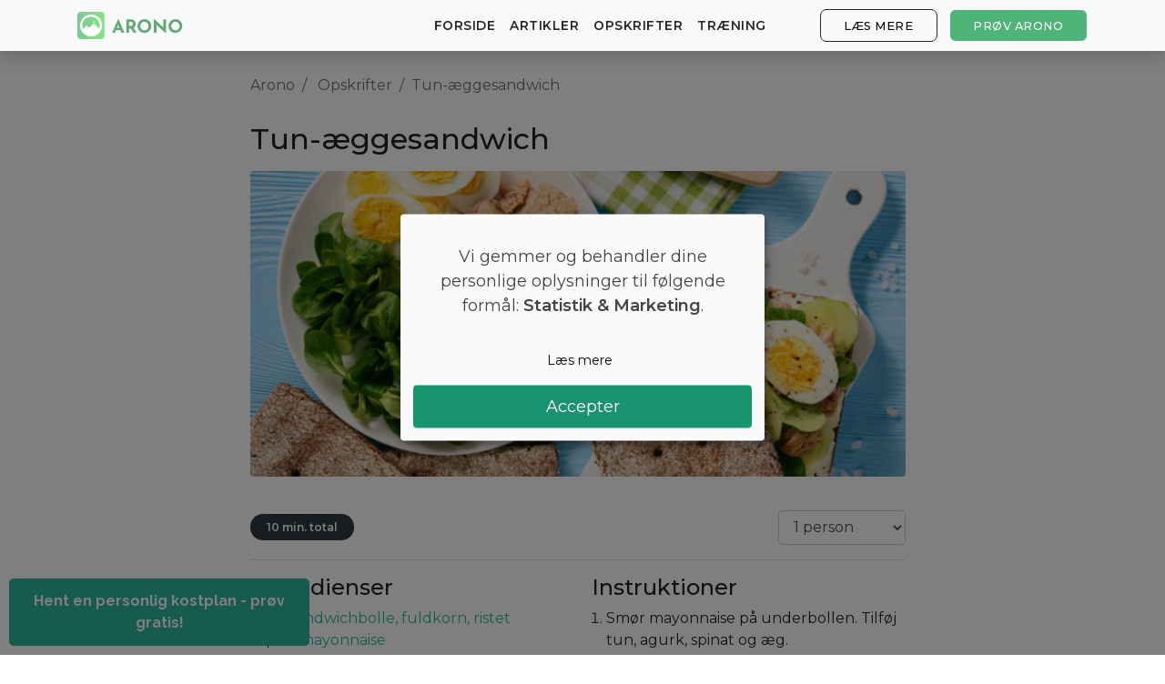

--- FILE ---
content_type: text/html; charset=utf-8
request_url: https://arono.dk/opskrifter/tun-aeggesandwich
body_size: 7019
content:
<!DOCTYPE html>
<html lang='da'>
<head>
<meta charset='utf-8'>
<meta content='IE=Edge,chrome=1' http-equiv='X-UA-Compatible'>
<meta content='width=device-width, initial-scale=1, shrink-to-fit=no' name='viewport'>
<meta content='74016867-a610-4659-9205-460f36749908' name='fo-verify'>
<meta content='aj5o71wktm17iwnqcsp8twceymhktv' name='facebook-domain-verification'>
<title>Tun-æggesandwich | Arono.dk</title>
<meta name="description" content="Smør mayonnaise på underbollen. Tilføj tun, agurk, spinat og æg. Læg overbollen på. Værsgo!">
<link rel="canonical" href="https://arono.dk/opskrifter/tun-aeggesandwich">
<meta property="og:title" content="Tun-æggesandwich | Arono.dk">
<meta property="og:description" content="Smør mayonnaise på underbollen. Tilføj tun, agurk, spinat og æg. Læg overbollen på. Værsgo!">
<meta property="og:image" content="https://d17kbh9lfpylmy.cloudfront.net/base_recipes/pictures/000/000/688/original/shutterstock_787699594.png?1640291264">
<meta name="csrf-param" content="authenticity_token"/>
<meta name="csrf-token" content="jLQu2TO3PWKbmvsQY5EEM4rjqISl+VtKL19dHRzkKPiV2FFh7zuxz1JJMZhcuFGlRd0qWCxbdK69cthIhp21Dw=="/>
<link href='https://cdn.kiprotect.com/klaro/latest/klaro.min.css' rel='stylesheet'>
<script defer='defer' src='https://cdn.kiprotect.com/klaro/latest/klaro.js' type='text/javascript'></script>
<script>var klaroConfig={version:1,elementID:'klaro',styling:{theme:['light','bottom','wide'],},noAutoLoad:false,htmlTexts:true,embedded:false,groupByPurpose:true,storageMethod:'cookie',cookieName:'klaro',cookieExpiresAfterDays:365,cookieDomain:'.arono.dk',default:false,mustConsent:false,acceptAll:true,hideDeclineAll:true,hideLearnMore:false,noticeAsModal:true,lang:'da',translations:{no:{ok:'Aksepterer',purposeItem:{service:'tjeneste',services:'tjenester',},consentModal:{title:'<u></u>',description:'Her kan du se og tilpasse informasjonen vi samler inn om deg.',},googleAnalytics:{description:'Innhenting av besøksstatistikk',title:'Google Analytics',},googleAds:{description:'Google-annonser',title:'Google Ads',},metaAds:{description:'Meta-annonser brukes til å retargete brukere med relevante annonser',title:'Meta Ads',},purposes:{analytics:'Analyse',advertising:'Reklame',},},en:{consentModal:{title:'<u></u>',description:'Here you can see and customize the information that we collect about you.',},googleAnalytics:{description:'Collecting of visitor statistics',title:'Google Analytics',},googleAds:{description:'Google ads',title:'Google Ads',},metaAds:{description:'Meta ads is used for retargeting users with relevant ads',title:'Meta Ads',},purposes:{analytics:'Analytics',advertising:'Advertising',},},da:{ok:'Accepter',purposeItem:{service:'tjeneste',services:'tjenester',},consentModal:{title:'<u></u>',description:'Her kan du se og tilpasse de oplysninger, vi indsamler om dig.',},googleAnalytics:{description:'Indsamling af besøgsstatistik',title:'Google Analytics',},googleAds:{description:'Google ads',title:'Google Ads',},metaAds:{description:'Metaannoncer bruges til retargeting af brugere med relevante annoncer',title:'Meta Ads',},purposes:{analytics:'Statistik',advertising:'Markedsføring',},},sv:{ok:'Acceptera',purposeItem:{service:'tjänst',services:'tjänster',},consentModal:{title:'<u></u>',description:'Här kan du se och anpassa informationen som vi samlar in om dig.',},googleAnalytics:{description:'Insamling av besöksstatistik',title:'Google Analytics',},googleAds:{description:'Google ads',title:'Google Ads',},metaAds:{description:'Metaannonser används för att rikta in sig på användare med relevanta annonser',title:'Meta Ads',},purposes:{analytics:'Analytics',advertising:'Reklam',},}},services:[{name:'Google Analytics',title:'Google Analytics',purposes:['analytics'],cookies:['_ga'],required:false,},{name:'Google Ads',title:'Google Ads',purposes:['marketing'],required:false,},{name:'Meta Ads',title:'Meta Ads',purposes:['marketing'],required:false,},],};</script>
<style>.klaro .cookie-modal p{text-align:center!important;margin-top:30px!important;margin-bottom:30px!important;font-size:18px}.klaro .cookie-modal-notice .cn-ok{flex-flow:column!important}.klaro .cn-buttons{display:block;width:100%}.klaro .cookie-modal .cm-btn.cm-btn-info{width:100%;margin-bottom:10px;background-color:#fafafa!important;border:1px solid #fafafa;color:#000}.klaro .cookie-modal .cm-btn.cm-btn-success{display:block;width:100%;font-size:18px;padding-top:10px;padding-bottom:10px}</style>

<link href='/xapple-touch-icon-57x57.png.pagespeed.ic.mQb5CBbfNG.webp' rel='apple-touch-icon-precomposed' sizes='57x57'>
<link href='/xapple-touch-icon-114x114.png.pagespeed.ic.s54TV4Srma.webp' rel='apple-touch-icon-precomposed' sizes='114x114'>
<link href='/xapple-touch-icon-72x72.png.pagespeed.ic.2hlnMQttCT.webp' rel='apple-touch-icon-precomposed' sizes='72x72'>
<link href='/xapple-touch-icon-144x144.png.pagespeed.ic.THgNY2LRgH.webp' rel='apple-touch-icon-precomposed' sizes='144x144'>
<link href='/xapple-touch-icon-60x60.png.pagespeed.ic.K3BnLlVaIC.webp' rel='apple-touch-icon-precomposed' sizes='60x60'>
<link href='/xapple-touch-icon-120x120.png.pagespeed.ic.VNPA4G3AYg.webp' rel='apple-touch-icon-precomposed' sizes='120x120'>
<link href='/xapple-touch-icon-76x76.png.pagespeed.ic.h4RcE7Ovet.webp' rel='apple-touch-icon-precomposed' sizes='76x76'>
<link href='/xapple-touch-icon-152x152.png.pagespeed.ic.HMqRWOdKQQ.webp' rel='apple-touch-icon-precomposed' sizes='152x152'>
<link href='/xfavicon-196x196.png.pagespeed.ic.6SSJMU4mrF.webp' rel='icon' sizes='196x196' type='image/png'>
<link href='/xfavicon-96x96.png.pagespeed.ic.gEK7rqaJms.webp' rel='icon' sizes='96x96' type='image/png'>
<link href='/xfavicon-32x32.png.pagespeed.ic._7FMZwk7uL.webp' rel='icon' sizes='32x32' type='image/png'>
<link href='/xfavicon-16x16.png.pagespeed.ic.hqTc7p1Dlh.webp' rel='icon' sizes='16x16' type='image/png'>
<link href='/xfavicon-128.png.pagespeed.ic.7gPq5lHC5a.webp' rel='icon' sizes='128x128' type='image/png'>
<meta content=' ' name='application-name'>
<meta content='#FFFFFF' name='msapplication-TileColor'>
<meta content='mstile-144x144.png' name='msapplication-TileImage'>
<meta content='mstile-70x70.png' name='msapplication-square70x70logo'>
<meta content='mstile-150x150.png' name='msapplication-square150x150logo'>
<meta content='mstile-310x150.png' name='msapplication-wide310x150logo'>
<meta content='mstile-310x310.png' name='msapplication-square310x310logo'>

<link crossorigin href='https://fonts.gstatic.com' rel='preconnect'>
<link as='style' href='https://fonts.googleapis.com/css2?family=Montserrat:wght@400;500;600&amp;display=swap' rel='preload'>
<link href='https://fonts.googleapis.com/css2?family=Montserrat:wght@400;500;600&amp;display=swap' media='print' onload='this.media=&#39;all&#39;' rel='stylesheet'>
<script async='' crossorigin='anonymous' src='https://securepubads.g.doubleclick.net/tag/js/gpt.js'></script>
<script>(function(w,d,s,l,i){w[l]=w[l]||[];w[l].push({'gtm.start':new Date().getTime(),event:'gtm.js'});var f=d.getElementsByTagName(s)[0],j=d.createElement(s),dl=l!='dataLayer'?'&l='+l:'';j.async=true;j.src='https://www.googletagmanager.com/gtm.js?id='+i+dl;f.parentNode.insertBefore(j,f);})(window,document,'script','dataLayer','GTM-56WMF88');</script>
<script>window.downloadPath='/hent';</script>
<link rel="stylesheet" media="all" href="/assets/A.application-a25e7b820455bc7b75e7cce1b7fd037ceacf238d1f6f6c02298f029da0805015.css.pagespeed.cf.L8a6BW5Glb.css"/>
<script src="/assets/application-1c995dbadcc49f09c3ef221f1e7146c88e24e63b5378744f45a09e588914d974.js.pagespeed.jm.UEHEiinBbn.js" data-turbolinks-track="reload"></script>
<!-- Le HTML5 shim, for IE6-8 support of HTML elements -->
<!--[if lt IE 9]>
<script src="//cdnjs.cloudflare.com/ajax/libs/html5shiv/3.7.2/html5shiv.min.js"></script>
<![endif]-->
<style>@media (min-width:769px){section#cover.image-bg{background:url(https://arono.dk/img/cover-background-image.jpg)}section#cover.image-bg.recipes{background:url(https://arono.dk/img/cover-background-image-recipes.jpg)}section#cover.image-bg.articles{background:url(https://arono.dk/img/cover-background-image-articles.jpg)}}@media (max-width:768px){section#cover.image-bg{background:url(https://arono.dk/img/cover-background-image-mobile.jpg)}section#cover.image-bg.recipes{background:url(https://arono.dk/img/cover-background-image-recipes-mobile.jpg)}section#cover.image-bg.articles{background:url(https://arono.dk/img/cover-background-image-articles-mobile.jpg)}}</style>
</head>
<body>
<wrapper class='d-flex flex-column'>
<header>
<nav class='navbar navbar-expand-md fixed-top bg-light navbar-light shadow'>
<div class='container'>
<a class='navbar-brand' href='/'>
<img class="d-none d-md-block align-top rounded mr-2" src="[data-uri]"/>
<img src="[data-uri]"/>
</a>
<a class="btn btn-success hover-effect d-block d-sm-none" href="/hent">Prøv Arono</a>
<button aria-controls='navbarCollapse' aria-expanded='false' aria-label='Toggle navigation' class='navbar-toggler' data-target='#navbarCollapse' data-toggle='collapse' type='button'>
<span class='navbar-toggler-icon'></span>
</button>
<div class='collapse navbar-collapse' id='navbarCollapse'>
<ul class='navbar-nav mr-auto'></ul>
<ul class='navbar-nav'>
<li class='nav-item'>
<a class="nav-link" href="/">Forside</a>
</li>
<li class='nav-item'>
<a class="nav-link" href="/artikler">Artikler</a>
</li>
<li class='nav-item'>
<a class="nav-link" href="/opskrifter">Opskrifter</a>
</li>
<li class='nav-item'>
<a class="nav-link" href="/traeningsoevelser">Træning</a>
</li>
<li class='nav-item'>
<a class="btn btn-outline-secondary hover-effect" href="/#diet-plan">Læs mere</a>
</li>
<li class='nav-item d-none d-sm-block'>
<a class="btn btn-success hover-effect" href="/hent">Prøv Arono</a>
</li>
</ul>
</div>
</div>
</nav>

</header>
<main class='flex-fill' role='main'>

<div class='container'>

<div class='row'>
<div class='col-lg-2'>
<div id='ezoic-pub-ad-placeholder-102'></div>
</div>
<div class='col-lg-8 recipe-content'>
<nav aria-label='breadcrumb'>
<ol class='breadcrumb'>
<li class='breadcrumb-item'>
<a href='/'>Arono</a>
</li>
<li class='breadcrumb-item'>
<a href='/opskrifter'>Opskrifter</a>
</li>
<li aria-current='page' class='breadcrumb-item active'>Tun-æggesandwich</li>
</ol>
</nav>
<h1>Tun-æggesandwich</h1>
<div id='ezoic-pub-ad-placeholder-104'></div>
<img width="750" height="350" class="rounded" src="https://cdn.arono.app/wojjjJwro3KmR4IgOYquw8KNcLI=/750x350/https%3A%2F%2Fd17kbh9lfpylmy.cloudfront.net%2Fbase_recipes%2Fpictures%2F000%2F000%2F688%2Foriginal%2Fshutterstock_787699594.png%3F1640291264"/>
<div class='recipe-description'>
<p></p>
</div>
<div class='d-flex justify-content-center'>
<div class='flex-fill d-flex align-items-center'>
<div class='badge badge-pill badge-dark'>10 min. total</div>
</div>
<div class='d-flex align-items-center'>
<select class='form-control' data-default='1' id='servings'>
<option selected value='1'>1 person</option>
<option value='2'>2 personer</option>
<option value='3'>3 personer</option>
<option value='4'>4 personer</option>
<option value='5'>5 personer</option>
<option value='6'>6 personer</option>
<option value='7'>7 personer</option>
<option value='8'>8 personer</option>
<option value='9'>9 personer</option>
<option value='10'>10 personer</option>
</select>
</div>
</div>
<hr>
<div id='ezoic-pub-ad-placeholder-106'></div>
<div class='row'>
<div class='col-md-6'>
<h3>Ingredienser</h3>
<ul class='list list-unstyled'>
<li>
<span class='amount' data-default='1.0'>1</span>
<span class='unit'>stk</span>
<span class='food'>
sandwichbolle, fuldkorn, ristet
</span>
</li>
<li>
<span class='amount' data-default='1.0'>1</span>
<span class='unit'>spsk</span>
<span class='food'>
mayonnaise
</span>
</li>
<li>
<span class='amount' data-default='140.0'>140</span>
<span class='unit'>gram</span>
<span class='food'>
tun, drænet
</span>
</li>
<li>
<span class='amount' data-default='1.2'>1,2</span>
<span class='unit'>dl</span>
<span class='food'>
babyspinat
</span>
</li>
<li>
<span class='amount' data-default='4.0'>4</span>
<span class='unit'>stykke</span>
<span class='food'>
agurk i skiver
</span>
</li>
<li>
<span class='amount' data-default='1.0'>1</span>
<span class='unit'>stk</span>
<span class='food'>
æg, hårdkogt, halveret
</span>
</li>
</ul>
</div>
<div class='col-md-6'>
<h3>Instruktioner</h3>
<ol class='list'>
<li>
Smør mayonnaise på underbollen. Tilføj tun, agurk, spinat og æg.
</li>
<li>
Læg overbollen på. Værsgo!
</li>
</ol>
</div>
</div>
<hr>
<div class='mb-3'><div class='cta-widget'>
<div class='label'>Tab dig nemt</div>
<div class='text-content'>
<span class='heading'>Skræddersyet kostplan</span>
<p class='body'>Vil du tabe et par kilo? Med Arono får du den mest effektive guide til et vægttab. En kostplan skræddersyes til dig og 1000+ sunde opskrifter sikrer at du hver dag holder dig indenfor dit kaloriemål.</p>
<div class='app-stores'>
<a class='btn btn-success btn-lg hover-effect pulse' href='/hent'>
PRØV <u>GRATIS</u>
</a>
</div>
</div>
<div class='phone-mockup' style='background-image:url(/xmockup-screenshot-da.png.pagespeed.ic.kP6NjBaF8c.webp)'></div>
</div>
</div>
<hr>
<h3>Ernæring (pr. person)</h3>
<p><strong>Kalorier: </strong>555 kcal.</p>
<p><strong>Protein: </strong>37%</p>
<p><strong>Kulhydrat: </strong>35%</p>
<p><strong>Fedt: </strong>29%</p>
</div>
<div class='col-lg-2'>
<div id='ezoic-pub-ad-placeholder-103'></div>
</div>
</div>
<script type='application/ld+json'>
{
  "@context": "https://schema.org",
  "@type": "BreadcrumbList",
  "itemListElement": [{
    "@type": "ListItem",
    "position": 1,
    "name": "Arono",
    "item": "https://arono.dk/"
  },{
    "@type": "ListItem",
    "position": 2,
    "name": "Opskrifter",
    "item": "https://arono.dk/opskrifter"
  },{
    "@type": "ListItem",
    "position": 3,
    "name": "Tun-æggesandwich",
    "item": "https://arono.dk/opskrifter/tun-aeggesandwich"
  }]
}


</script>
<script type='application/ld+json'>
{"@context":"https://schema.org","@type":"Recipe","name":"Tun-æggesandwich","datePublished":"2020-10-04","dateModified":"2022-03-02","recipeYield":"1","totalTime":"PT10M","aggregateRating":{"@type":"AggregateRating","ratingValue":4.2,"reviewCount":63},"image":{"@type":"ImageObject","url":"https://d17kbh9lfpylmy.cloudfront.net/base_recipes/pictures/000/000/688/original/shutterstock_787699594.png?1640291264"},"author":{"@type":"Organization","name":"Arono"},"recipeIngredient":["1 stk sandwichbolle, fuldkorn, ristet","1 spsk mayonnaise","140 gram tun, drænet","1,2 dl babyspinat","4 stykke agurk i skiver","1 stk æg, hårdkogt, halveret"],"recipeInstructions":[{"text":"Smør mayonnaise på underbollen. Tilføj tun, agurk, spinat og æg.","@type":"HowToStep"},{"text":"Læg overbollen på. Værsgo!","@type":"HowToStep"}],"nutrition":{"@type":"NutritionInformation","calories":"555 calories","carbohydrateContent":"35 g","proteinContent":"37 g","fatContent":"29 g"}}
</script>

<div id='ezoic-pub-ad-placeholder-105'></div>
</div>

<button class='btn btn-light btn-circle' id='to-top'>
˄
</button>
</main>
<footer class='footer mt-auto'>
<div class='container'>
<div class='row'>
<div class='col-md-3'>
<h6>Arono</h6>
<ul class='list list-unstyled'>
<li><a href="/om">Om Arono</a></li>
<li><a href="/brugsbetingelser">Brugsbetingelser</a></li>
<li><a href="/privatlivspolitik">Privatlivspolitik</a></li>
</ul>
</div>
<div class='col-md-3'>
<h6>Vejledning</h6>
<ul class='list list-unstyled'>
<li><a href="https://arono.zendesk.com/hc/da">Support</a></li>
<li><a href="/kalorietabel">Kalorietabel</a></li>
<li><a href="/artikler">Artikler</a></li>
</ul>
</div>
<div class='col-md-3'>
<h6>Prøv Arono</h6>
<ul class='list list-unstyled'>
<li><a href="https://apps.apple.com/dk/app/arono/id1248259312">App Store</a></li>
<li><a href="https://play.google.com/store/apps/details?id=com.arono.app">Play Store</a></li>
<li><a href="https://start.arono.dk/">Start online</a></li>
</ul>
</div>
<div class='col-md-3'>
<h6>CRUD ApS</h6>
<ul class='list list-unstyled'>
<li>CVR 38611933</li>
<li><a href="mailto:support@arono.dk">support@arono.dk</a></li>
</ul>
</div>
</div>
<div class='row'>
<div class='col-md-12'>
<h6>Populære artikler</h6>
<div class='row'>
<div class='col-md-6'>
<ul class='list list-unstyled mb-0'>
<li class='mb-1'><a href="/bmi">BMI – Den ultimative guide til din idealvægt</a></li>
<li class='mb-1'><a href="/kalorier">Kalorier - beregn dit personlige kalorieforbrug (2023)</a></li>
<li class='mb-1'><a href="/vaegttab">Vægttab - ULTIMATIV guide til effektivt og holdbart vægttab (2023)</a></li>
</ul>
</div>
<div class='col-md-6'>
<ul class='list list-unstyled mb-0'>
<li class='mb-1'><a href="/slankekur">De 10 Bedste Slankekure — Varigt og effektivt vægttab (2023)</a></li>
<li class='mb-1'><a href="/kostplan">Kostplan – Den ultimative guide til det sunde liv</a></li>
</ul>
</div>
</div>
</div>
</div>
<div class='row mt-4 mb-2'>
<div class='col-12'>
<span class='text-muted'>© Arono, 2026</span>
</div>
</div>
</div>

</footer>
<button class='toggle-pop-btn'>
Hent en personlig kostplan - prøv gratis!
</button>
<div class='dekstop-pop-wrap' id='desktop-pop'>
<button class='desk-close-btn'>
<img src="/close.svg"/>
</button>
<form action=''>
<div></div>
<div class='pop-con'>
<h3>
Få 14 dages personlig kostplan gratis.
</h3>
<p>
Ønsker du at opnå et varigt vægttab? Klik nedenfor, og få en kostplan.
</p>
<a target="_blank" class="main-cta" href="/hent">Hent din personlige kostplan</a>
</div>
</form>
</div>
<div class='mobile-pop-wrap' id='mobile-pop'>
<div class='top-bar'>
<button class='mob-close-btn'>
<img src="[data-uri]"/>
</button>
</div>
<form action=''>
<div class='pop-con'>
<p>
Prøv vores nye app
</p>
<h3>
Få 14 dages personlig kostplan helt gratis!
</h3>
<a target="_blank" class="main-cta" href="/hent">Hent din personlige kostplan</a>
</div>
</form>
</div>

</wrapper>
</body>
</html>
